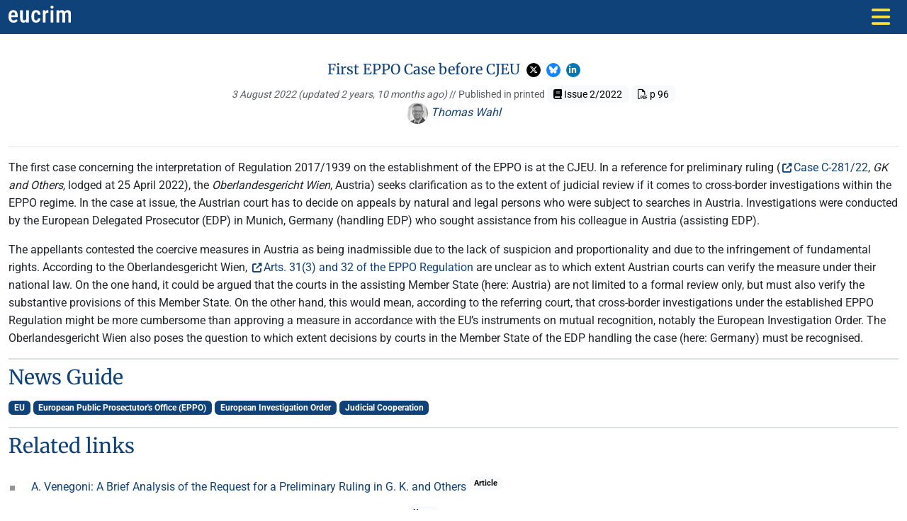

--- FILE ---
content_type: text/html; charset=utf-8
request_url: https://eucrim.eu/news/first-eppo-case-before-cjeu/
body_size: 5716
content:



<!DOCTYPE html>
<html lang="en">
    <head>
        <meta charset="utf-8">
        <meta name="viewport" content="width=device-width, initial-scale=1">
        <title>
            
                
                    First EPPO Case before CJEU
                
            
            
                - eucrim
            
        </title>
        
        <link rel="alternate" type="application/rss+xml" title="RSS" href="/feed/">
        <link rel="stylesheet" href="/static/main.cbfaead309f0.css">
        <link rel="icon" type="image/png" href="/static/core/img/favicon.b08e62e28f60.png" sizes="32x32">
        
            
        

        
        




<meta property="og:type" content="article">
<meta name="twitter:card" content="summary">
<meta name="twitter:title" content="First EPPO Case before CJEU">

<meta property="og:title" content="First EPPO Case before CJEU">
<meta property="og:description" content="The first case concerning the interpretation of Regulation 2017/1939 on the establishment of the EPPO is at the CJEU. In a reference for preliminary ruling by an Austria court guidance by the CJEU is sought as to which extent judicial…">
<meta property="og:url" content="https://eucrim.eu/news/first-eppo-case-before-cjeu/">


    <meta property="og:image" content="https://eucrim.eu/static/core/img/logo/eustar_w_wortmarke_wo_subline.778c6ad421b2.png">
    <meta property="og:image:width" content="400">
    <meta property="og:image:height" content="400">
    <meta property="og:image:type" content="image/png">
    



        

        <script defer src="/static/main.ef2eb38ab6f3.js"></script>
    </head>

    <body class=" page-news-detail ">
        

        








        

        
            
            



<nav class="navbar-site navbar navbar-expand-lg sticky-top bg-primary" data-bs-theme="light">
    <div class="container">
        <a class="navbar-brand" href="/" title="eucrim">
            <img src="/static/core/img/logo/wortmarke_wo_subline_white.2801c8d1dbd3.svg" alt="eucrim">
        </a>
        <button class="border-0 navbar-toggler" type="button" data-bs-toggle="collapse" data-bs-target="#mainnav" aria-controls="mainnav" aria-expanded="false" aria-label="Toggle navigation">
            <i class="custom-navbar-toggler-icon fas fa-bars fa-xl"></i>
        </button>

        <div class="collapse navbar-collapse" id="mainnav">
            <ul class="navbar-nav me-auto">
            
                <li class="nav-item ">
                    
                        
                            <a class="nav-link  active " href="/news/">
                                News
                            </a>
                        
                </li>
            
                <li class="nav-item ">
                    
                        
                            <a class="nav-link " href="/events/">
                                Events
                            </a>
                        
                </li>
            
                <li class="nav-item ">
                    
                        
                            <a class="nav-link " href="/articles/">
                                Articles
                            </a>
                        
                </li>
            
                <li class="nav-item ">
                    
                        
                            <a class="nav-link " href="/issues/">
                                Issues
                            </a>
                        
                </li>
            
                <li class="nav-item  dropdown ">
                    
                        
                            <a class="nav-link" href="#" role="button" data-bs-toggle="dropdown" aria-expanded="false">
                                Documentation
                                <i class="fa-solid fa-angle-down"></i>
                              </a>
                            

<ul class="dropdown-menu">
    
    
    
    <li>
        <a class="dropdown-item" href="/documentation/ecj-eu-criminal-law-cases-overview/">
            CJEU cases
        </a>
    </li>
    
    <li>
        <a class="dropdown-item" href="/documentation/ratifications/">
            CoE Ratifications
        </a>
    </li>
    
</ul>

                        
                </li>
            
                <li class="nav-item ">
                    
                        
                            <a class="nav-link " href="/authors/">
                                Authors
                            </a>
                        
                </li>
            
                <li class="nav-item ">
                    
                        
                            <a class="nav-link " href="/associations/">
                                Associations
                            </a>
                        
                </li>
            
                <li class="nav-item ">
                    
                        
                            <a class="nav-link " href="/about-us/">
                                About Us
                            </a>
                        
                </li>
            
            </ul>

            <form action="/search" method="get" class="d-flex" role="search" data-bs-theme="light">
                <div class="input-group">
                    <input type="search" name="q" class="border border-0 form-control form-control-sm" placeholder="Search" aria-label="Search the site" autocomplete="off">
                    <button class="btn btn-sm bg-white text-primary" type="submit">
                        <i class="fa fa-search"></i>
                    </button>
                </div>
            </form>

        </div>
    </div>
</nav>


        

        <main>
          

    <div class="container">
            <div class="row">

                <div class="
                    col-md-8
                    news-item
                    news-news
                    
                ">
                    <div class="pt-1 pb-2">
                        <h5
                            class="text-center"
                            
                        >
                            
                            

                            First EPPO Case before CJEU
                            <span class="social-share">
    <a
        title="Share on X"
        class="btn-social btn-twitter link-no-css-icon"
        href="https://x.com/intent/post?text=https%3A//eucrim.eu/news/first-eppo-case-before-cjeu/"
    >
        <i class="fab fa-x-twitter fa-xs"></i>
    </a>
    <a
        title="Share on Bluesky"
        class="btn-social btn-bluesky link-no-css-icon"
        href="https://bsky.app/intent/compose?text=https%3A//eucrim.eu/news/first-eppo-case-before-cjeu/"
    >
        <i class="fa-brands fa-bluesky fa-xs"></i>
    </a>
    <a
        title="Share on LinkedIn"
        class="btn-social btn-linkedin link-no-css-icon"
        href="https://www.linkedin.com/sharing/share-offsite/?url=https%3A//eucrim.eu/news/first-eppo-case-before-cjeu/"
    >
        <i class="fab fa-linkedin-in fa-xs"></i>
    </a>
</span>

                            

                        </h5>

                        <div class="meta mt-2 mb-4 text-muted text-center">
                            <small>
                                


<i class="date text-muted ">
    <span title="First published at 3 August 2022">
        3 August 2022
    </span>
    
        (updated 2 years, 10 months ago)
    
</i>

                                
                                    // 


    
         Published in printed
        <a class="badge text-bg-light badge-issue" href="/issues/2022-02/">
            <i class="fa fa-book"></i> Issue 2/2022
        </a>
    
    
        <a
            class="badge text-bg-light badge-page-from-to"
            title="[Open in PDF] Published in printed issue 2022-2 from page 96"
            href="/media/issue/pdf/eucrim_issue_2022-02.pdf#page=26"
        >
            <i class="far fa-file-pdf"></i> p 96
        </a>
    


                                
                            </small>

                            <br>
                            



<span class="my-2 partials-authors ">
    

    
    
    <a href="/authors/wahl-thomas/" class="author-link">
        
        <img alt="2018-Max_Planck_Herr_Wahl_1355_black white_Zuschnitt.jpg" class="rounded-circle profile-img" height="30" src="/media/images/2018-Max_Planck_.2e16d0ba.fill-30x30-c100.jpegquality-95.jpg" width="30">  Thomas Wahl 
    </a>
    
    
    
</span>


                        </div>
                    </div>
                </div>
            </div>
            <div class="row news-body">
                <div class="col-md-8">
                    <div class="pt-3 border-top">
                        <p data-block-key="xz4du">The first case concerning the interpretation of Regulation 2017/1939 on the establishment of the EPPO is at the CJEU. In a reference for preliminary ruling (<a href="https://curia.europa.eu/juris/fiche.jsf?id=C%3B281%3B22%3BRP%3B1%3BP%3B1%3BC2022%2F0281%2FP&amp;nat=or&amp;mat=or&amp;pcs=Oor&amp;jur=C%2CT%2CF&amp;num=c-281%252F22&amp;for=&amp;jge=&amp;dates=&amp;language=en&amp;pro=&amp;cit=none%252CC%252CCJ%252CR%252C2008E%252C%252C%252C%252C%252C%252C%252C%252C%252C%252Ctrue%252Cfalse%252Cfalse&amp;oqp=&amp;td=%3BALL&amp;avg=&amp;lgrec=en&amp;lg=&amp;cid=204840">Case C-281/22</a>, <i>GK and Others,</i> lodged at 25 April 2022), the <i>Oberlandesgericht Wien</i>, Austria) seeks clarification as to the extent of judicial review if it comes to cross-border investigations within the EPPO regime. In the case at issue, the Austrian court has to decide on appeals by natural and legal persons who were subject to searches in Austria. Investigations were conducted by the European Delegated Prosecutor (EDP) in Munich, Germany (handling EDP) who sought assistance from his colleague in Austria (assisting EDP).</p><p data-block-key="d4qni">The appellants contested the coercive measures in Austria as being inadmissible due to the lack of suspicion and proportionality and due to the infringement of fundamental rights. According to the Oberlandesgericht Wien, <a href="https://eur-lex.europa.eu/legal-content/EN/TXT/?uri=CELEX%3A32017R1939">Arts. 31(3) and 32 of the EPPO Regulation</a> are unclear as to which extent Austrian courts can verify the measure under their national law. On the one hand, it could be argued that the courts in the assisting Member State (here: Austria) are not limited to a formal review only, but must also verify the substantive provisions of this Member State. On the other hand, this would mean, according to the referring court, that cross-border investigations under the established EPPO Regulation might be more cumbersome than approving a measure in accordance with the EU’s instruments on mutual recognition, notably the European Investigation Order. The Oberlandesgericht Wien also poses the question to which extent decisions by courts in the Member State of the EDP handling the case (here: Germany) must be recognised.</p>
                    </div>
                </div>
                <div class="col-md-4">
                    
                        
<div class="mb-3
    
    published-in

     border-top 
">
    <h3 class="
        border-top pb-1 pt-2
        
    ">

        
        
    News Guide



    </h3>


    
    

    
        
    

    
        <span 
            
            class="badge text-bg-info"
        >
            EU
        </span>
    

    
    



    

    

    
        
    

    
        <span 
            
            class="badge text-bg-info"
        >
            European Public Prosectutor&#x27;s Office (EPPO)
        </span>
    

    
    



    

    

    
        
    

    
        <span 
            
            class="badge text-bg-info"
        >
            European Investigation Order
        </span>
    
        <span 
            
            class="badge text-bg-info"
        >
            Judicial Cooperation
        </span>
    

    
    



    




    </div>


                    

                    
                        
<div class="mb-3
    
    related-links

     border-top 
">
    <h3 class="
        border-top pb-1 pt-2
        
    ">

        
        
    Related links



    </h3>


    
    <ul>
    
        
            <li class="relatedlink-item">
                <a 
                    
                    href="/articles/the-eppo-faces-its-first-important-test-a-brief-analysis-of-the-request-for-a-preliminary-ruling-in-g-k-and-others/"
                >
                    A. Venegoni: A Brief Analysis of the Request for a Preliminary Ruling in G. K. and Others
                    
                </a>
                
                    <sup class="small">
                        <span class="badge badge-pill text-bg-light">Article</span>
                    </sup>
                
            </li>
        
    

    
        
            <li class="backlink-item">
                <a href="/news/ecba-courts-in-the-assisting-member-state-must-have-full-review-powers/">
                    ECBA: Courts in the Assisting Member State Must Have Full Review Powers
                </a>
                
                    <sup class="small">
                        <span class="badge badge-pill text-bg-light">News</span>
                    </sup>
                
            </li>
        
            <li class="backlink-item">
                <a href="/news/ag-argues-for-limited-judicial-review-in-eppos-cross-border-investigations/">
                    AG Argues for Limited Judicial Review in EPPO’s Cross-Border Investigations
                </a>
                
                    <sup class="small">
                        <span class="badge badge-pill text-bg-light">News</span>
                    </sup>
                
            </li>
        
            <li class="backlink-item">
                <a href="/news/ecj-ruling-on-the-exercise-of-judicial-review-in-eppos-cross-border-investigations/">
                    ECJ Ruling on the Exercise of Judicial Review in EPPO’s Cross-Border Investigations
                </a>
                
                    <sup class="small">
                        <span class="badge badge-pill text-bg-light">News</span>
                    </sup>
                
            </li>
        
    
    </ul>



    </div>


                    

                    
<div class="mb-3
    
authors

     border-top 
">
    <h3 class="
        border-top pb-1 pt-2
        
    ">

        
        
Author



    </h3>


    


  
  <div class="mb-3 clearfix">

    
    
    <a href="/authors/wahl-thomas/" class="float-start mr-2">
      <img alt="2018-Max_Planck_Herr_Wahl_1355_black white_Zuschnitt.jpg" class="profile-img pull-left" height="80" src="/media/images/2018-Max_Planck_Herr_Wahl_1355_.2e16d0ba.fill-80x80-c100_53YowZG.jpg" style="margin: 0 0.5em 0.15em 0;" width="80">
    </a>
    

    <h5>
      <a href="/authors/wahl-thomas/"><i class="fas fa-angle-right"></i>  Thomas Wahl </a>
    </h5>

    <div class="small">
      

      <br style="clear: both; ">

      
      <p>
        Institution:<br>
        <i><a href="https://csl.mpg.de/en/">Max Planck Institute for the Study of Crime, Security and Law (<abbr title="Max Planck Institute for the Study of Crime, Security and Law">MPI CSL</abbr>)</a></i>
      </p>
      

      
      <p>
        Department:<br>
        <i>Public Law Department</i>
      </p>
      

      
      <p>
        Position:<br>
        <i>Senior Researcher</i>
      </p>
      

      
    </div>
    

  </div>
  





    </div>


                </div>
            </div>

    </div>


        </main>

        

<hr>
<footer>
    <div class="container footer-services">
        

  <div class="row">
    

      <div class="col">
        <h5>Ongoing Documentation</h5>
        <ul class="list-inline stay-informed">
          
            <li class="list-inline-item">
              <a class="btn btn-outline-primary link-no-css-icon" rel="nofollow" href="/documentation/ratifications/">
                  
                    <i class="fas fa-angle-right"></i>
                  
                  CoE Ratifications
              </a>
            </li>
          
            <li class="list-inline-item">
              <a class="btn btn-outline-primary link-no-css-icon" rel="nofollow" href="/documentation/ecj-eu-criminal-law-cases-overview/">
                  
                    <i class="fas fa-angle-right"></i>
                  
                  CJEU cases
              </a>
            </li>
          
        </ul>
    
      </div>
    

      <div class="col">
        <h5>Tools &amp; Feedback</h5>
        <ul class="list-inline stay-informed">
          
            <li class="list-inline-item">
              <a class="btn btn-outline-primary link-no-css-icon" rel="nofollow" href="/service/abbreviations/">
                  
                    <i class="fas fa-angle-right"></i>
                  
                  Abbreviations
              </a>
            </li>
          
            <li class="list-inline-item">
              <a class="btn btn-outline-primary link-no-css-icon" rel="nofollow" href="/service/submissions-and-author-guidelines/">
                  
                    <i class="fas fa-angle-right"></i>
                  
                  Author guidelines
              </a>
            </li>
          
            <li class="list-inline-item">
              <a class="btn btn-outline-primary link-no-css-icon" rel="nofollow" href="https://survey.academiccloud.de/index.php/162758">
                  
                    <i class="fas fa-external-link-alt fa-sm"></i>
                  
                  Evaluation
              </a>
            </li>
          
        </ul>
    
      </div>
    

      <div class="col">
        <h5>Staying Up-to-Date</h5>
        <ul class="list-inline stay-informed">
          
            <li class="list-inline-item">
              <a class="btn btn-outline-primary link-no-css-icon" rel="nofollow" href="/service/subscription/">
                  
                    <i class="fas fa-angle-right"></i>
                  
                  Subscription
              </a>
            </li>
          
            <li class="list-inline-item">
              <a class="btn btn-outline-primary link-no-css-icon" rel="nofollow" href="https://eucrim.eu/feed/">
                  
                    <i class="fas fa-rss-square"></i>
                  
                  Newsfeed
              </a>
            </li>
          
        </ul>
    
      </div>
    
  </div>



    </div>
    <hr>
    <div class="container footer-nav">
        <div class="row">
            <div class="col-12 col-md-6">
                <h5>Go to</h5>
                <ul class="mb-0">
                    <li>
                        <a href="/">
                          <i class="fas fa-angle-right"></i>
                          Home
                        </a>
                    </li>
                </ul>
                <nav class="row mb-4">
                    
                        
                        



    
        <div class="col-6 col-lg-3">
            <a href="/news/">
                <i class="fas fa-angle-right"></i> News
            </a>
        </div>
    
        <div class="col-6 col-lg-3">
            <a href="/events/">
                <i class="fas fa-angle-right"></i> Events
            </a>
        </div>
    
        <div class="col-6 col-lg-3">
            <a href="/articles/">
                <i class="fas fa-angle-right"></i> Articles
            </a>
        </div>
    
        <div class="col-6 col-lg-3">
            <a href="/issues/">
                <i class="fas fa-angle-right"></i> Issues
            </a>
        </div>
    
        <div class="col-6 col-lg-3">
            <a href="/documentation/">
                <i class="fas fa-angle-right"></i> Documentation
            </a>
        </div>
    
        <div class="col-6 col-lg-3">
            <a href="/authors/">
                <i class="fas fa-angle-right"></i> Authors
            </a>
        </div>
    
        <div class="col-6 col-lg-3">
            <a href="/associations/">
                <i class="fas fa-angle-right"></i> Associations
            </a>
        </div>
    
        <div class="col-6 col-lg-3">
            <a href="/about-us/">
                <i class="fas fa-angle-right"></i> About Us
            </a>
        </div>
    


                    
                </nav>
            </div>
            <div class="col-12 col-md-6 text-md-end">
                <p>
                    <img src="/static/core/img/logo/wortbildmarke_csl_en_greendark.f8bacb8ee424.svg" alt="MPI-CSL" style="height: 40px;">
                    <img src="/static/core/img/logo/olaf.5da4ff3148af.png" alt="OLAF logo" style="height: 40px;">
                </p>
                <p class="text-muted small">
                eucrim is published by the <a href="https://csl.mpg.de">Max Planck Institute for the Study of Crime, Security and Law</a> in co-operation with the Vereinigung für Europäisches Strafrecht e.V. - eucrim is co-financed by the European Commission, <a href="http://ec.europa.eu/anti-fraud/">European Anti-Fraud Office (OLAF)</a>.
                </p>
            </div>
        </div>
    </div>
    <hr>
    <div class="container footer-legals small">
        <div class="row">
            <div class="col-5">
                <span class="copyright">Copyright ©  2026</span>
                

<span class="d-inline-block ml-2 btn btn-sm btn-light">

    <a href="/admin/login/">
        <i class="fas fa-xs fa-unlock"></i> Sign in
    </a>

</span>

            </div>
            <div class="col-2 text-center">
                <ul class="list-inline social-buttons">
    
        
    
    <li>
        <a href="javascript:window.print()" title="Print">
            <i class="fa fa-print" aria-hidden="true"></i>
        </a>
    </li>
</ul>

            </div>
            <div class="col-5 text-end">
                <ul class="list-inline legals">


    
      <li class="list-inline-item">
        <a class="external" rel="nofollow" href="/service/privacy-policy/">
            Privacy Policy
        </a>
      </li>
    
      <li class="list-inline-item">
        <a class="external" rel="nofollow" href="/service/registration-information/">
            Registration Information
        </a>
      </li>
    


</ul>

            </div>
        </div>
    </div>

</footer>



        
            
        

        
            <!-- Matomo -->
            <script>
              var _paq = window._paq || [];
              _paq.push(["setDocumentTitle", document.domain + "/" + document.title]);
              _paq.push(["setCookieDomain", "*.eucrim.eu"]);
              _paq.push(["setDomains", ["*.eucrim.eu"]]);
              _paq.push(['trackPageView']);
              _paq.push(['enableLinkTracking']);
              (function() {
                var u="//piwik.csl.mpg.de/";
                _paq.push(['setTrackerUrl', u+'matomo.php']);
                _paq.push(['setSiteId', '19']);
                var d=document, g=d.createElement('script'), s=d.getElementsByTagName('script')[0];
                g.type='text/javascript'; g.async=true; g.defer=true; g.src=u+'matomo.js'; s.parentNode.insertBefore(g,s);
              })();
            </script>
            <noscript><p><img src="//piwik.csl.mpg.de/matomo.php?idsite=19&amp;rec=1" style="border:0;" alt=""></p></noscript>
            <!-- End Matomo Code -->
        

    </body>
</html>
